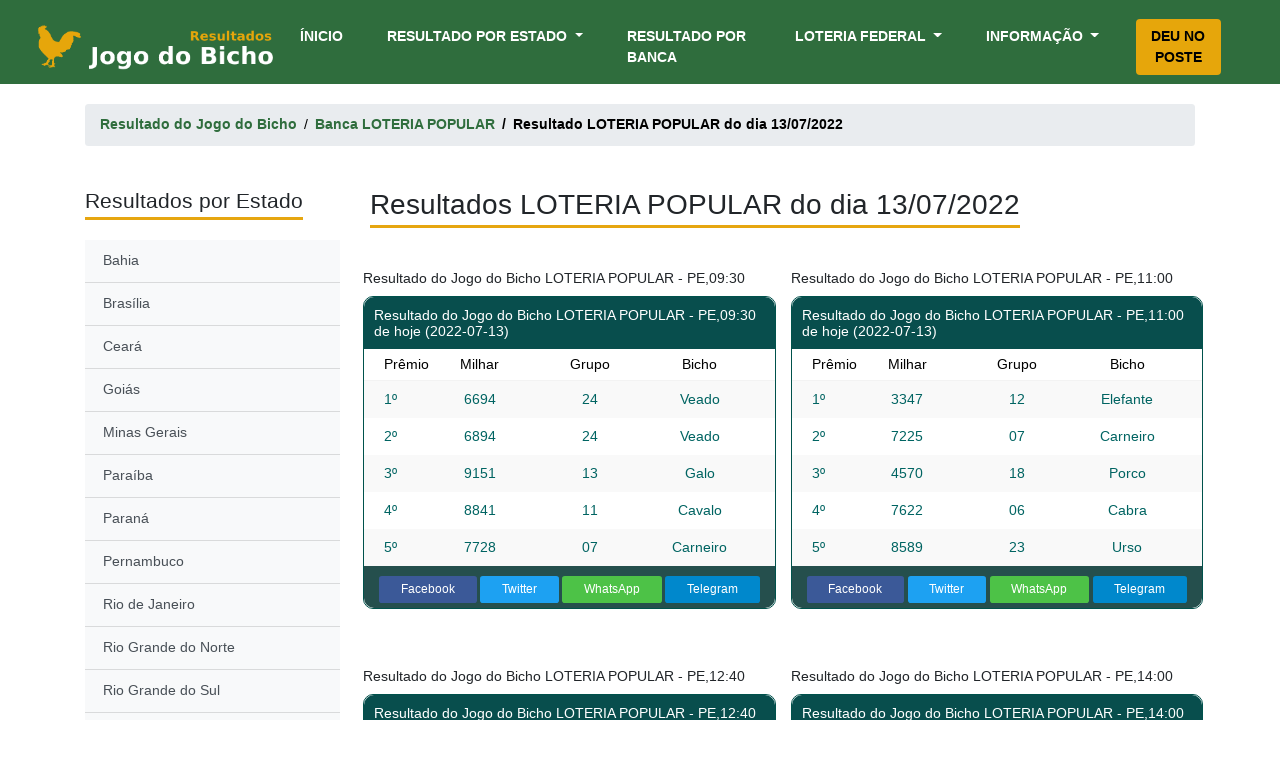

--- FILE ---
content_type: text/html; charset=UTF-8
request_url: https://resultadojogobicho.com/resultados-da-banca-de-loteria-popular/do-dia/2022-07-13
body_size: 8040
content:
<!DOCTYPE html>
<html lang="pt-BR" prefix="og: http://ogp.me/ns#">
<head>


<link rel="dns-prefetch" href="https://www.googletagmanager.com/">

    <!-- Global site tag (gtag.js) - Google Analytics-->
  <script async src="https://www.googletagmanager.com/gtag/js?id=G-LVE5XKLE3X"></script>
    <script>
        window.dataLayer = window.dataLayer || [];
        function gtag(){dataLayer.push(arguments);}
        gtag('js', new Date());

        gtag('config', 'G-LVE5XKLE3X');
    </script>

    <!--
<script rel="dns-prefetch" defer src="https://use.fontawesome.com/e952c82967.js"></script>
-->


    <meta charset="UTF-8">
    <meta name="viewport" content="width=device-width, initial-scale=1">
<link rel="alternate" type="application/atom+xml" title="News" href="https://resultadojogobicho.com/feed">
    <title>Resultado do Jogo do Bicho LOTERIA POPULAR do dia 13/07/2022</title>


  
    <!--<link rel="canonical" href="https://resultadojogobicho.com/resultados-da-banca-de-loteria-popular/do-dia/2022-07-13" />-->

    <link rel="canonical" href="https://resultadojogobicho.com/resultados-da-banca-de-loteria-popular/do-dia/2022-07-13" />


    <meta name="description" content="Resultado Banca LOTERIA POPULAR do dia 13/07/2022. Resultados do jogo do bicho actualizada"/>


    <meta http-equiv="last-modified" content="2022-07-13 09:45:19" />
    <meta http-equiv="cache-control" content="max-age=0" />
    <meta http-equiv="cache-control" content="no-cache" />
    <meta http-equiv="pragma" content="no-cache" />


    <!-- Open Graph -->
    <meta property="og:locale" content="pt_BR">
    <meta property="og:type" content="website">

    <meta property="og:title" content="Resultado Banca LOTERIA POPULAR do dia 13/07/2022 - Resultado Jogo do Bicho">
    <meta property="og:description" content="Resultado Banca LOTERIA POPULAR do dia 13/07/2022. Resultados do jogo do bicho actualizada">


    <meta property="og:url" content="https://resultadojogobicho.com/resultados-da-banca-de-loteria-popular/do-dia/2022-07-13">
    <meta property="og:site_name" content="Resultado Jogo do Bicho">

    <meta property="fb:app_id" content="138476201413274">
    <meta property="og:image" content="https://resultadojogobicho.com/images/bicho_logo.png">
    <meta property="og:image:secure_url" content="https://resultadojogobicho.com/images/bicho_logo.png">
    <meta property="og:image:width" content="200">
    <meta property="og:image:height" content="200">
    <meta property="og:image:alt" content="favicon">
    <meta property="og:image:type" content="image/png">

    <!-- Twitter -->
    <meta name="twitter:card" content="summary_large_image">
    <meta name="twitter:title" content="Resultado Banca LOTERIA POPULAR do dia 13/07/2022 - Resultado Jogo do Bicho">
    <meta name="twitter:description" content="Resultado Banca LOTERIA POPULAR do dia 13/07/2022. Resultados do jogo do bicho actualizada">

    <meta name="twitter:image" content="https://resultadojogobicho.com/images/bicho_logo.png">
    <meta name="twitter:site" content="@resultado_bicho">

   

    <!-- Add iOS meta tags and icons -->
    <link rel="apple-touch-icon" sizes="57x57" href="https://resultadojogobicho.com/images/favicons/apple-icon-57x57.png">
    <link rel="apple-touch-icon" sizes="60x60" href="https://resultadojogobicho.com/images/favicons/apple-icon-60x60.png">
    <link rel="apple-touch-icon" sizes="72x72" href="https://resultadojogobicho.com/images/favicons/apple-icon-72x72.png">
    <link rel="apple-touch-icon" sizes="76x76" href="https://resultadojogobicho.com/images/favicons/apple-icon-76x76.png">
    <link rel="apple-touch-icon" sizes="114x114" href="https://resultadojogobicho.com/images/favicons/apple-icon-114x114.png">
    <link rel="apple-touch-icon" sizes="120x120" href="https://resultadojogobicho.com/images/favicons/apple-icon-120x120.png">
    <link rel="apple-touch-icon" sizes="144x144" href="https://resultadojogobicho.com/images/favicons/apple-icon-144x144.png">
    <link rel="apple-touch-icon" sizes="152x152" href="https://resultadojogobicho.com/images/favicons/apple-icon-152x152.png">
    <link rel="apple-touch-icon" sizes="180x180" href="https://resultadojogobicho.com/images/favicons/apple-icon-180x180.png">
    <link rel="icon" type="image/png" sizes="192x192"  href="https://resultadojogobicho.com/images/favicons/android-icon-192x192.png">
    <link rel="icon" type="image/png" sizes="32x32" href="https://resultadojogobicho.com/images/favicons/favicon-32x32.png">
    <link rel="icon" type="image/png" sizes="96x96" href="https://resultadojogobicho.com/images/favicons/favicon-96x96.png">
    <link rel="icon" type="image/png" sizes="16x16" href="https://resultadojogobicho.com/images/favicons/favicon-16x16.png">

    <meta name="msapplication-TileColor" content="#ffffff">
    <meta name="msapplication-TileImage" content="https://resultadojogobicho.com/images/favicons/ms-icon-144x144.png">
    <meta name="theme-color" content="#ffffff">
<link rel="manifest" href="/manifest.webmanifest">

    <link media="all" href="/css/app.css?id=c5cf0d11129fcfe69777?v=2" rel="stylesheet">

        <style>
        .table-contents{
            border: 1px solid #aaa;
            padding: 10px;
            background: #edf6ff;
            margin-bottom: 2rem;
        }

        .list-group-item>img {

            height: 50px;
        }


        .grade-extracao h3 {
            font-size: 1.1rem !important;
            padding-top: 11px;
            color: #333;
        }
        .grade-extracao p{
            margin-bottom: 0rem !important;
            color:black;
        }
        @media (max-width: 900px) 
 {
      .desktopimage {
        display: none;
      }

      .mobileimage {
        display: block !important;
      }
   
}
.mobileimage {
                display: none;}


    </style>

   
    </style>



</head>

<body itemscope itemtype="http://schema.org/WebPage">
<style>
.img-fluid.mobile {
  display: none;
}

@media  only screen and (max-device-width: 480px) {
  .img-fluid {
    display: none;
  }
  .img-fluid.mobile {
    display: block;
  }
}
    </style>
<!-- 
<div class="">
    <a href="https://megabicho.com" target="_blank">
    <img src="/images/Pushdown_desktop_mega.jpg" class="img-fluid careerpage">
</a>
<a href="https://megabicho.com" target="_blank">
    <img src="/images/Pushdown_mobile_mega.jpg" class="img-fluid careerpage mobile">
    </a>
</div>
 -->
  <!--   <div data-banner-slot data-device="mobile" data-size="mobile"></div>-->
<div class="clever-core-ads" ></div>





<div class="site ">

    <header class="container-fluid" itemscope="itemscope" itemtype="http://schema.org/WPHeader">


    <nav class="navbar navbar-expand-lg navbar-light " itemscope="itemscope" itemtype="http://schema.org/SiteNavigationElement">
        <a class="navbar-brand" href="https://resultadojogobicho.com"><img alt="Resultado Jogo do Bicho" width="250" height="51" title="Resultado Jogo do Bicho" src="/images/logo.png"></a>


        <button class="navbar-toggler" type="button" data-toggle="collapse" data-target="#navbarNavDropdown" aria-controls="navbarNavDropdown" aria-expanded="false" aria-label="Toggle navigation">
            <span class="navbar-toggler-icon"></span>
        </button>
        <div class="collapse navbar-collapse" id="navbarNavDropdown">
            <ul class="navbar-nav ml-auto">
                <li class="nav-item active">
                    <a class="nav-link" href="https://resultadojogobicho.com">Ínicio <span class="sr-only">(current)</span></a>
                </li>
                <li class="nav-item dropdown">
                    <a class="nav-link dropdown-toggle" href="#" id="navbarDropdownMenuLink_result" data-toggle="dropdown" aria-haspopup="true" aria-expanded="false">
                        Resultado por Estado
                    </a>
                    <div class="dropdown-menu" aria-labelledby="navbarDropdownMenuLink_result">
                        <a class="dropdown-item" href="https://resultadojogobicho.com/BA" itemprop="url">Bahia</a>
                        <a class="dropdown-item" href="https://resultadojogobicho.com/DF" itemprop="url">Brasília</a>
                        <a class="dropdown-item" href="https://resultadojogobicho.com/CE" itemprop="url">Ceará</a>
                        <a class="dropdown-item" href="https://resultadojogobicho.com/GO" itemprop="url">Goiás</a>
                        <a class="dropdown-item" href="https://resultadojogobicho.com/MG" itemprop="url">Minas Gerais</a>
                        <a class="dropdown-item" href="https://resultadojogobicho.com/PB" itemprop="url">Paraíba</a>
                        <a class="dropdown-item" href="https://resultadojogobicho.com/PR" itemprop="url">Paraná</a>
                        <a class="dropdown-item" href="https://resultadojogobicho.com/PE" itemprop="url">Pernambuco</a>
                        <a class="dropdown-item" href="https://resultadojogobicho.com/RJ" itemprop="url">Rio de Janeiro</a>
                        <a class="dropdown-item" href="https://resultadojogobicho.com/RN" itemprop="url">Rio Grande do Norte</a>
                        <a class="dropdown-item" href="https://resultadojogobicho.com/RS" itemprop="url">Rio Grande do Sul</a>
                        <a class="dropdown-item" href="https://resultadojogobicho.com/SP" itemprop="url">São Paulo</a>
                        <a class="dropdown-item" href="https://resultadojogobicho.com/SE" itemprop="url">Sergipe</a>
                    </div>
                </li>
                <li class="nav-item">
                    <a class="nav-link" href="https://resultadojogobicho.com/resultados-por-banca" itemprop="url">Resultado por Banca</a>
                </li>
                <li class="nav-item dropdown">
                    <a class="nav-link dropdown-toggle" href="#" id="navbarDropdownMenuLink_fed" data-toggle="dropdown" aria-haspopup="true" aria-expanded="false">
                        Loteria Federal
                    </a>
                    <div class="dropdown-menu " aria-labelledby="navbarDropdownMenuLink_fed">
                        <a class="dropdown-item" href="https://resultadojogobicho.com/resultados-da-federal" itemprop="url">Resultado Federal</a>


                    </div>
                </li>

             

                <li class="nav-item dropdown">
                    <a class="nav-link dropdown-toggle" style="margin-right: 0" href="#" id="navbarDropdownMenuLink_info" data-toggle="dropdown" aria-haspopup="true" aria-expanded="false">
                        Informação
                    </a>
                    <div class="dropdown-menu dropdown-menu-right" aria-labelledby="navbarDropdownMenuLink_info">
                        <a class="dropdown-item" href="https://resultadojogobicho.com/bichos" itemprop="url">Grupo dos Bichos</a>
                        <a class="dropdown-item" href="https://resultadojogobicho.com/horarios" itemprop="url">Horários dos Sorteios</a>
                        <a class="dropdown-item" href="https://resultadojogobicho.com/como-jogar-no-jogo-do-bicho" itemprop="url">Como jogar?</a>
                        
                     


                    </div>
                </li>

                <li class="nav-item"  style="margin-left: 30px;">
                    <a class="nav-link " style="color:black;    background: #e6a60b;
    /*padding: 10px 15px !important;*/
    border-radius: 4px;
    transition: .5s ease;
    text-align: center;
    justify-content: center;" href="https://resultadojogobicho.com/deu-no-poste" itemprop="url" >Deu no Poste</a>
                </li>

            </ul>
        </div>
    </nav>


</header>


    <main>

    
    <div class="container">
        <nav aria-label="breadcrumb">
            <ol class="breadcrumb" itemscope itemtype="http://schema.org/BreadcrumbList">
                <li class="breadcrumb-item" itemprop="itemListElement" itemscope
                    itemtype="http://schema.org/ListItem">
                    <a href="https://resultadojogobicho.com" itemprop="item"><span itemprop="name">Resultado do Jogo do Bicho</span></a>
                    <meta itemprop="position" content="1" />
                </li>
                <li class="breadcrumb-item" itemprop="itemListElement" itemscope
                    itemtype="http://schema.org/ListItem">
                    <a href="https://resultadojogobicho.com/resultados-da-banca-loteria-popular" itemprop="item"><span itemprop="name">Banca LOTERIA POPULAR </span></a>
                    <meta itemprop="position" content="2" />
                </li>
                <li class="breadcrumb-item active" aria-current="page" itemprop="itemListElement" itemscope
                    itemtype="http://schema.org/ListItem">
                    <span itemprop="name">Resultado LOTERIA POPULAR do dia 13/07/2022</span>
                    <meta itemprop="position" content="3" />
                </li>
            </ol>
        </nav>
    </div>



    <section class="mt-5 results-details">

        <div class="container">
            <div class="row">
                <div class="col-xl-3 col-lg-3 left-sidebar">





                    <div class="" id="sidebar-wrapper">
                        <div class="sidebar-heading mb-expand"><h2><span>Resultados por Estado</span></h2> </div>
                        <div class="list-group list-group-flush">
                            <a class="list-group-item list-group-item-action bg-light" href="https://resultadojogobicho.com/BA">Bahia</a>
<a class="list-group-item list-group-item-action bg-light" href="https://resultadojogobicho.com/DF">Brasília</a>
<a class="list-group-item list-group-item-action bg-light" href="https://resultadojogobicho.com/CE">Ceará</a>
<a class="list-group-item list-group-item-action bg-light" href="https://resultadojogobicho.com/GO">Goiás</a>
<a class="list-group-item list-group-item-action bg-light" href="https://resultadojogobicho.com/MG">Minas Gerais</a>
<a class="list-group-item list-group-item-action bg-light" href="https://resultadojogobicho.com/PB">Paraíba</a>
<a class="list-group-item list-group-item-action bg-light" href="https://resultadojogobicho.com/PR">Paraná</a>
<a class="list-group-item list-group-item-action bg-light" href="https://resultadojogobicho.com/PE">Pernambuco</a>
<a class="list-group-item list-group-item-action bg-light" href="https://resultadojogobicho.com/RJ">Rio de Janeiro</a>
<a class="list-group-item list-group-item-action bg-light" href="https://resultadojogobicho.com/RN">Rio Grande do Norte</a>
<a class="list-group-item list-group-item-action bg-light" href="https://resultadojogobicho.com/RS">Rio Grande do Sul</a>
<a class="list-group-item list-group-item-action bg-light" href="https://resultadojogobicho.com/SP">São Paulo</a>
<a class="list-group-item list-group-item-action bg-light" href="https://resultadojogobicho.com/SE">Sergipe</a>
                        </div>
                    </div>






                </div>

                <div class="col-xl-9 col-lg-9">

                    <h1><span>Resultados LOTERIA POPULAR do dia 13/07/2022</span></h1>


                    <div class="row borderless-content places">




                        
                            <style>
    div.addthis_inline_share_toolbox {
        text-align: center;
        padding: 10px 15px 5px 15px;
        background: #254f4d;
    }
    .at4-follow-inner {
        display: none;
    }

    button.update_results {
        background: #545454;
        color: white;
        padding: 5px;
        border-radius: 5px;
        margin-bottom: 10px;
        border:none;
    }
</style>
<!-- Go to www.addthis.com/dashboard to customize your tools
<script type="text/javascript" src="//s7.addthis.com/js/300/addthis_widget.js#pubid=ra-5bede24fbc40a527"></script> -->



<div class="col-sm-12 col-md-6 col-lg-6 result-column mt-4">
    <h3 class="g"><!--Resultado do Jogo do Bicho 10h - BA--> Resultado do Jogo do Bicho LOTERIA POPULAR - PE,09:30 </h3>
    <div class="results-summary-container results-complete-table">
        <div class="details results-summary">
            <div class="rs-title" style="background-color: #084e4d;">
                <div class="">
                    <h3><!--Resultado de Hoje
                        <small>(20/10/2020)--> Resultado do Jogo do Bicho LOTERIA POPULAR - PE,09:30  de hoje (2022-07-13)</small>
                    </h3>
                </div>
            </div>
            <div class="rs-head">
                <div class="rs-posicao">
                    <span>Prêmio</span>
                </div>
                <div class="rs-numero">
                    <span>Milhar</span>
                </div>
                <div class="rs-grupo">
                    <span>Grupo</span>
                </div>
                <div class="rs-animal">
                    <span>Bicho</span>
                </div>
            </div>

            <div class="rs-body">

                                <div class="rs-row-container" data-terms="">

                                                                <div class="rs-row ">
                        <div class="rs-posicao" data-title="Posição">
                            <span>1º</span>
                        </div>
                        <div class="rs-numero" data-title="Número">
                            <span>6694</span>
                        </div>
                        <div class="rs-grupo" data-title="Grupo">
                            <span>24 </span>
                        </div>
                        <div class="rs-animal" data-title="Animal">
                            Veado
                        </div>
                    </div>
                                            <div class="rs-row ">
                        <div class="rs-posicao" data-title="Posição">
                            <span>2º</span>
                        </div>
                        <div class="rs-numero" data-title="Número">
                            <span>6894</span>
                        </div>
                        <div class="rs-grupo" data-title="Grupo">
                            <span>24 </span>
                        </div>
                        <div class="rs-animal" data-title="Animal">
                            Veado
                        </div>
                    </div>
                                            <div class="rs-row ">
                        <div class="rs-posicao" data-title="Posição">
                            <span>3º</span>
                        </div>
                        <div class="rs-numero" data-title="Número">
                            <span>9151</span>
                        </div>
                        <div class="rs-grupo" data-title="Grupo">
                            <span>13 </span>
                        </div>
                        <div class="rs-animal" data-title="Animal">
                            Galo
                        </div>
                    </div>
                                            <div class="rs-row ">
                        <div class="rs-posicao" data-title="Posição">
                            <span>4º</span>
                        </div>
                        <div class="rs-numero" data-title="Número">
                            <span>8841</span>
                        </div>
                        <div class="rs-grupo" data-title="Grupo">
                            <span>11 </span>
                        </div>
                        <div class="rs-animal" data-title="Animal">
                            Cavalo
                        </div>
                    </div>
                                            <div class="rs-row ">
                        <div class="rs-posicao" data-title="Posição">
                            <span>5º</span>
                        </div>
                        <div class="rs-numero" data-title="Número">
                            <span>7728</span>
                        </div>
                        <div class="rs-grupo" data-title="Grupo">
                            <span>07 </span>
                        </div>
                        <div class="rs-animal" data-title="Animal">
                            Carneiro
                        </div>
                    </div>
                                            
                </div>

                
                    <!-- Go to www.addthis.com/dashboard to customize your tools 
                    <div class="addthis_inline_share_toolbox"></div>-->
<style>

.fluid {
  display: flex;
}
.fluid a {
  flex-grow: 1;
  margin-right: 0.25rem;
}
.fluid a:last-child {
  margin-right: 0rem;
}
.btn-social,
.btn-social:visited,
.btn-social:focus,
.btn-social:hover,
.btn-social:active {
  color: #ffffff !important;
  text-decoration: none;
  transition: opacity .15s ease-in-out;
}
.btn-social:hover,
.btn-social:active {
 opacity: .75 !important;

}
.btn-fb {
  background-color: #3b5998;
    color: white;
}
.btn-tw {
  background-color: #1da1f2;
    color: white;
}
.btn-in {
  background-color: #0077b5;
    color: white;
}
.btn-gp {
  background-color: #db4437;
}
.btn-rd {
  background-color: #ff4500;
}
.btn-hn {
  background-color: #ff4000;
}
.btn-wu{
    background-color:rgb(77, 194, 71);
      color: white;
}
.btn-tg{
    background-color:rgb(0, 136, 204);
    color: white;
}

.fluid.soci{
        text-align: center;
    padding: 10px 15px 5px 15px;
    background: #254f4d;
}


</style>




 <div class="fluid soci">
    <a rel=”nofollow” class="btn btn-sm btn-social btn-fb" href="https://www.facebook.com/sharer/sharer.php?u=https://resultadojogobicho.com/resultados-da-banca-de-loteria-popular/do-dia/2022-07-13" target="_blank" title="Share this post on Facebook">
        <i class="fa fa-facebook"></i> Facebook
    </a>
      <a rel=”nofollow” class="btn btn-sm btn-social btn-tw" href="https://twitter.com/intent/tweet?text=Resultado do Jogo do Bicho&amp;url=https://resultadojogobicho.com/resultados-da-banca-de-loteria-popular/do-dia/2022-07-13" target="_blank" title="Share this post on Twitter">
        <i class="fa fa-twitter"></i> Twitter
    </a>
    <a rel=”nofollow” class="btn btn-sm btn-social btn-wu" href="whatsapp://send?text=https://resultadojogobicho.com/resultados-da-banca-de-loteria-popular/do-dia/2022-07-13" data-action="share/whatsapp/share"  target="_blank" title="Partilhe no WhatsApp">
      <i class="fa fa-whatsapp" data-fa-transform="grow-2"></i> WhatsApp
    </a>
    <a rel=”nofollow” class="btn btn-sm btn-social btn-tg" href="tg://msg?text=https://resultadojogobicho.com/resultados-da-banca-de-loteria-popular/do-dia/2022-07-13" target="_blank" title="Share this post on Google Plus">
      <i class="fa fa-telegram" data-fa-transform="grow-2"></i> Telegram
    </a>
 
  
  </div>
                    <div class="rs-row-container" data-terms=""></div>

                                </div>

           

        </div>


    </div>
     
</div>
          
                                    
                            <style>
    div.addthis_inline_share_toolbox {
        text-align: center;
        padding: 10px 15px 5px 15px;
        background: #254f4d;
    }
    .at4-follow-inner {
        display: none;
    }

    button.update_results {
        background: #545454;
        color: white;
        padding: 5px;
        border-radius: 5px;
        margin-bottom: 10px;
        border:none;
    }
</style>
<!-- Go to www.addthis.com/dashboard to customize your tools
<script type="text/javascript" src="//s7.addthis.com/js/300/addthis_widget.js#pubid=ra-5bede24fbc40a527"></script> -->



<div class="col-sm-12 col-md-6 col-lg-6 result-column mt-4">
    <h3 class="g"><!--Resultado do Jogo do Bicho 10h - BA--> Resultado do Jogo do Bicho LOTERIA POPULAR - PE,11:00 </h3>
    <div class="results-summary-container results-complete-table">
        <div class="details results-summary">
            <div class="rs-title" style="background-color: #084e4d;">
                <div class="">
                    <h3><!--Resultado de Hoje
                        <small>(20/10/2020)--> Resultado do Jogo do Bicho LOTERIA POPULAR - PE,11:00  de hoje (2022-07-13)</small>
                    </h3>
                </div>
            </div>
            <div class="rs-head">
                <div class="rs-posicao">
                    <span>Prêmio</span>
                </div>
                <div class="rs-numero">
                    <span>Milhar</span>
                </div>
                <div class="rs-grupo">
                    <span>Grupo</span>
                </div>
                <div class="rs-animal">
                    <span>Bicho</span>
                </div>
            </div>

            <div class="rs-body">

                                <div class="rs-row-container" data-terms="">

                                                                <div class="rs-row ">
                        <div class="rs-posicao" data-title="Posição">
                            <span>1º</span>
                        </div>
                        <div class="rs-numero" data-title="Número">
                            <span>3347</span>
                        </div>
                        <div class="rs-grupo" data-title="Grupo">
                            <span>12 </span>
                        </div>
                        <div class="rs-animal" data-title="Animal">
                            Elefante
                        </div>
                    </div>
                                            <div class="rs-row ">
                        <div class="rs-posicao" data-title="Posição">
                            <span>2º</span>
                        </div>
                        <div class="rs-numero" data-title="Número">
                            <span>7225</span>
                        </div>
                        <div class="rs-grupo" data-title="Grupo">
                            <span>07 </span>
                        </div>
                        <div class="rs-animal" data-title="Animal">
                            Carneiro
                        </div>
                    </div>
                                            <div class="rs-row ">
                        <div class="rs-posicao" data-title="Posição">
                            <span>3º</span>
                        </div>
                        <div class="rs-numero" data-title="Número">
                            <span>4570</span>
                        </div>
                        <div class="rs-grupo" data-title="Grupo">
                            <span>18 </span>
                        </div>
                        <div class="rs-animal" data-title="Animal">
                            Porco
                        </div>
                    </div>
                                            <div class="rs-row ">
                        <div class="rs-posicao" data-title="Posição">
                            <span>4º</span>
                        </div>
                        <div class="rs-numero" data-title="Número">
                            <span>7622</span>
                        </div>
                        <div class="rs-grupo" data-title="Grupo">
                            <span>06 </span>
                        </div>
                        <div class="rs-animal" data-title="Animal">
                            Cabra
                        </div>
                    </div>
                                            <div class="rs-row ">
                        <div class="rs-posicao" data-title="Posição">
                            <span>5º</span>
                        </div>
                        <div class="rs-numero" data-title="Número">
                            <span>8589</span>
                        </div>
                        <div class="rs-grupo" data-title="Grupo">
                            <span>23 </span>
                        </div>
                        <div class="rs-animal" data-title="Animal">
                            Urso
                        </div>
                    </div>
                                            
                </div>

                
                    <!-- Go to www.addthis.com/dashboard to customize your tools 
                    <div class="addthis_inline_share_toolbox"></div>-->
<style>

.fluid {
  display: flex;
}
.fluid a {
  flex-grow: 1;
  margin-right: 0.25rem;
}
.fluid a:last-child {
  margin-right: 0rem;
}
.btn-social,
.btn-social:visited,
.btn-social:focus,
.btn-social:hover,
.btn-social:active {
  color: #ffffff !important;
  text-decoration: none;
  transition: opacity .15s ease-in-out;
}
.btn-social:hover,
.btn-social:active {
 opacity: .75 !important;

}
.btn-fb {
  background-color: #3b5998;
    color: white;
}
.btn-tw {
  background-color: #1da1f2;
    color: white;
}
.btn-in {
  background-color: #0077b5;
    color: white;
}
.btn-gp {
  background-color: #db4437;
}
.btn-rd {
  background-color: #ff4500;
}
.btn-hn {
  background-color: #ff4000;
}
.btn-wu{
    background-color:rgb(77, 194, 71);
      color: white;
}
.btn-tg{
    background-color:rgb(0, 136, 204);
    color: white;
}

.fluid.soci{
        text-align: center;
    padding: 10px 15px 5px 15px;
    background: #254f4d;
}


</style>




 <div class="fluid soci">
    <a rel=”nofollow” class="btn btn-sm btn-social btn-fb" href="https://www.facebook.com/sharer/sharer.php?u=https://resultadojogobicho.com/resultados-da-banca-de-loteria-popular/do-dia/2022-07-13" target="_blank" title="Share this post on Facebook">
        <i class="fa fa-facebook"></i> Facebook
    </a>
      <a rel=”nofollow” class="btn btn-sm btn-social btn-tw" href="https://twitter.com/intent/tweet?text=Resultado do Jogo do Bicho&amp;url=https://resultadojogobicho.com/resultados-da-banca-de-loteria-popular/do-dia/2022-07-13" target="_blank" title="Share this post on Twitter">
        <i class="fa fa-twitter"></i> Twitter
    </a>
    <a rel=”nofollow” class="btn btn-sm btn-social btn-wu" href="whatsapp://send?text=https://resultadojogobicho.com/resultados-da-banca-de-loteria-popular/do-dia/2022-07-13" data-action="share/whatsapp/share"  target="_blank" title="Partilhe no WhatsApp">
      <i class="fa fa-whatsapp" data-fa-transform="grow-2"></i> WhatsApp
    </a>
    <a rel=”nofollow” class="btn btn-sm btn-social btn-tg" href="tg://msg?text=https://resultadojogobicho.com/resultados-da-banca-de-loteria-popular/do-dia/2022-07-13" target="_blank" title="Share this post on Google Plus">
      <i class="fa fa-telegram" data-fa-transform="grow-2"></i> Telegram
    </a>
 
  
  </div>
                    <div class="rs-row-container" data-terms=""></div>

                                </div>

           

        </div>


    </div>
     
</div>
                         
                            <style>
    div.addthis_inline_share_toolbox {
        text-align: center;
        padding: 10px 15px 5px 15px;
        background: #254f4d;
    }
    .at4-follow-inner {
        display: none;
    }

    button.update_results {
        background: #545454;
        color: white;
        padding: 5px;
        border-radius: 5px;
        margin-bottom: 10px;
        border:none;
    }
</style>
<!-- Go to www.addthis.com/dashboard to customize your tools
<script type="text/javascript" src="//s7.addthis.com/js/300/addthis_widget.js#pubid=ra-5bede24fbc40a527"></script> -->



<div class="col-sm-12 col-md-6 col-lg-6 result-column mt-4">
    <h3 class="g"><!--Resultado do Jogo do Bicho 10h - BA--> Resultado do Jogo do Bicho LOTERIA POPULAR - PE,12:40 </h3>
    <div class="results-summary-container results-complete-table">
        <div class="details results-summary">
            <div class="rs-title" style="background-color: #084e4d;">
                <div class="">
                    <h3><!--Resultado de Hoje
                        <small>(20/10/2020)--> Resultado do Jogo do Bicho LOTERIA POPULAR - PE,12:40  de hoje (2022-07-13)</small>
                    </h3>
                </div>
            </div>
            <div class="rs-head">
                <div class="rs-posicao">
                    <span>Prêmio</span>
                </div>
                <div class="rs-numero">
                    <span>Milhar</span>
                </div>
                <div class="rs-grupo">
                    <span>Grupo</span>
                </div>
                <div class="rs-animal">
                    <span>Bicho</span>
                </div>
            </div>

            <div class="rs-body">

                                <div class="rs-row-container" data-terms="">

                                                                <div class="rs-row ">
                        <div class="rs-posicao" data-title="Posição">
                            <span>1º</span>
                        </div>
                        <div class="rs-numero" data-title="Número">
                            <span>8608</span>
                        </div>
                        <div class="rs-grupo" data-title="Grupo">
                            <span>02 </span>
                        </div>
                        <div class="rs-animal" data-title="Animal">
                            Águia
                        </div>
                    </div>
                                            <div class="rs-row ">
                        <div class="rs-posicao" data-title="Posição">
                            <span>2º</span>
                        </div>
                        <div class="rs-numero" data-title="Número">
                            <span>7957</span>
                        </div>
                        <div class="rs-grupo" data-title="Grupo">
                            <span>15 </span>
                        </div>
                        <div class="rs-animal" data-title="Animal">
                            Jacaré
                        </div>
                    </div>
                                            <div class="rs-row ">
                        <div class="rs-posicao" data-title="Posição">
                            <span>3º</span>
                        </div>
                        <div class="rs-numero" data-title="Número">
                            <span>2380</span>
                        </div>
                        <div class="rs-grupo" data-title="Grupo">
                            <span>20 </span>
                        </div>
                        <div class="rs-animal" data-title="Animal">
                            Peru
                        </div>
                    </div>
                                            <div class="rs-row ">
                        <div class="rs-posicao" data-title="Posição">
                            <span>4º</span>
                        </div>
                        <div class="rs-numero" data-title="Número">
                            <span>8085</span>
                        </div>
                        <div class="rs-grupo" data-title="Grupo">
                            <span>22 </span>
                        </div>
                        <div class="rs-animal" data-title="Animal">
                            Tigre
                        </div>
                    </div>
                                            <div class="rs-row ">
                        <div class="rs-posicao" data-title="Posição">
                            <span>5º</span>
                        </div>
                        <div class="rs-numero" data-title="Número">
                            <span>8394</span>
                        </div>
                        <div class="rs-grupo" data-title="Grupo">
                            <span>24 </span>
                        </div>
                        <div class="rs-animal" data-title="Animal">
                            Veado
                        </div>
                    </div>
                                            
                </div>

                
                    <!-- Go to www.addthis.com/dashboard to customize your tools 
                    <div class="addthis_inline_share_toolbox"></div>-->
<style>

.fluid {
  display: flex;
}
.fluid a {
  flex-grow: 1;
  margin-right: 0.25rem;
}
.fluid a:last-child {
  margin-right: 0rem;
}
.btn-social,
.btn-social:visited,
.btn-social:focus,
.btn-social:hover,
.btn-social:active {
  color: #ffffff !important;
  text-decoration: none;
  transition: opacity .15s ease-in-out;
}
.btn-social:hover,
.btn-social:active {
 opacity: .75 !important;

}
.btn-fb {
  background-color: #3b5998;
    color: white;
}
.btn-tw {
  background-color: #1da1f2;
    color: white;
}
.btn-in {
  background-color: #0077b5;
    color: white;
}
.btn-gp {
  background-color: #db4437;
}
.btn-rd {
  background-color: #ff4500;
}
.btn-hn {
  background-color: #ff4000;
}
.btn-wu{
    background-color:rgb(77, 194, 71);
      color: white;
}
.btn-tg{
    background-color:rgb(0, 136, 204);
    color: white;
}

.fluid.soci{
        text-align: center;
    padding: 10px 15px 5px 15px;
    background: #254f4d;
}


</style>




 <div class="fluid soci">
    <a rel=”nofollow” class="btn btn-sm btn-social btn-fb" href="https://www.facebook.com/sharer/sharer.php?u=https://resultadojogobicho.com/resultados-da-banca-de-loteria-popular/do-dia/2022-07-13" target="_blank" title="Share this post on Facebook">
        <i class="fa fa-facebook"></i> Facebook
    </a>
      <a rel=”nofollow” class="btn btn-sm btn-social btn-tw" href="https://twitter.com/intent/tweet?text=Resultado do Jogo do Bicho&amp;url=https://resultadojogobicho.com/resultados-da-banca-de-loteria-popular/do-dia/2022-07-13" target="_blank" title="Share this post on Twitter">
        <i class="fa fa-twitter"></i> Twitter
    </a>
    <a rel=”nofollow” class="btn btn-sm btn-social btn-wu" href="whatsapp://send?text=https://resultadojogobicho.com/resultados-da-banca-de-loteria-popular/do-dia/2022-07-13" data-action="share/whatsapp/share"  target="_blank" title="Partilhe no WhatsApp">
      <i class="fa fa-whatsapp" data-fa-transform="grow-2"></i> WhatsApp
    </a>
    <a rel=”nofollow” class="btn btn-sm btn-social btn-tg" href="tg://msg?text=https://resultadojogobicho.com/resultados-da-banca-de-loteria-popular/do-dia/2022-07-13" target="_blank" title="Share this post on Google Plus">
      <i class="fa fa-telegram" data-fa-transform="grow-2"></i> Telegram
    </a>
 
  
  </div>
                    <div class="rs-row-container" data-terms=""></div>

                                </div>

           

        </div>


    </div>
     
</div>
          
                                    
                            <style>
    div.addthis_inline_share_toolbox {
        text-align: center;
        padding: 10px 15px 5px 15px;
        background: #254f4d;
    }
    .at4-follow-inner {
        display: none;
    }

    button.update_results {
        background: #545454;
        color: white;
        padding: 5px;
        border-radius: 5px;
        margin-bottom: 10px;
        border:none;
    }
</style>
<!-- Go to www.addthis.com/dashboard to customize your tools
<script type="text/javascript" src="//s7.addthis.com/js/300/addthis_widget.js#pubid=ra-5bede24fbc40a527"></script> -->



<div class="col-sm-12 col-md-6 col-lg-6 result-column mt-4">
    <h3 class="g"><!--Resultado do Jogo do Bicho 10h - BA--> Resultado do Jogo do Bicho LOTERIA POPULAR - PE,14:00 </h3>
    <div class="results-summary-container results-complete-table">
        <div class="details results-summary">
            <div class="rs-title" style="background-color: #084e4d;">
                <div class="">
                    <h3><!--Resultado de Hoje
                        <small>(20/10/2020)--> Resultado do Jogo do Bicho LOTERIA POPULAR - PE,14:00  de hoje (2022-07-13)</small>
                    </h3>
                </div>
            </div>
            <div class="rs-head">
                <div class="rs-posicao">
                    <span>Prêmio</span>
                </div>
                <div class="rs-numero">
                    <span>Milhar</span>
                </div>
                <div class="rs-grupo">
                    <span>Grupo</span>
                </div>
                <div class="rs-animal">
                    <span>Bicho</span>
                </div>
            </div>

            <div class="rs-body">

                                <div class="rs-row-container" data-terms="">

                                                                <div class="rs-row ">
                        <div class="rs-posicao" data-title="Posição">
                            <span>1º</span>
                        </div>
                        <div class="rs-numero" data-title="Número">
                            <span>0462</span>
                        </div>
                        <div class="rs-grupo" data-title="Grupo">
                            <span>16 </span>
                        </div>
                        <div class="rs-animal" data-title="Animal">
                            Leão
                        </div>
                    </div>
                                            <div class="rs-row ">
                        <div class="rs-posicao" data-title="Posição">
                            <span>2º</span>
                        </div>
                        <div class="rs-numero" data-title="Número">
                            <span>7167</span>
                        </div>
                        <div class="rs-grupo" data-title="Grupo">
                            <span>17 </span>
                        </div>
                        <div class="rs-animal" data-title="Animal">
                            Macaco
                        </div>
                    </div>
                                            <div class="rs-row ">
                        <div class="rs-posicao" data-title="Posição">
                            <span>3º</span>
                        </div>
                        <div class="rs-numero" data-title="Número">
                            <span>2959</span>
                        </div>
                        <div class="rs-grupo" data-title="Grupo">
                            <span>15 </span>
                        </div>
                        <div class="rs-animal" data-title="Animal">
                            Jacaré
                        </div>
                    </div>
                                            <div class="rs-row ">
                        <div class="rs-posicao" data-title="Posição">
                            <span>4º</span>
                        </div>
                        <div class="rs-numero" data-title="Número">
                            <span>8257</span>
                        </div>
                        <div class="rs-grupo" data-title="Grupo">
                            <span>15 </span>
                        </div>
                        <div class="rs-animal" data-title="Animal">
                            Jacaré
                        </div>
                    </div>
                                            <div class="rs-row ">
                        <div class="rs-posicao" data-title="Posição">
                            <span>5º</span>
                        </div>
                        <div class="rs-numero" data-title="Número">
                            <span>8778</span>
                        </div>
                        <div class="rs-grupo" data-title="Grupo">
                            <span>20 </span>
                        </div>
                        <div class="rs-animal" data-title="Animal">
                            Peru
                        </div>
                    </div>
                                            
                </div>

                
                    <!-- Go to www.addthis.com/dashboard to customize your tools 
                    <div class="addthis_inline_share_toolbox"></div>-->
<style>

.fluid {
  display: flex;
}
.fluid a {
  flex-grow: 1;
  margin-right: 0.25rem;
}
.fluid a:last-child {
  margin-right: 0rem;
}
.btn-social,
.btn-social:visited,
.btn-social:focus,
.btn-social:hover,
.btn-social:active {
  color: #ffffff !important;
  text-decoration: none;
  transition: opacity .15s ease-in-out;
}
.btn-social:hover,
.btn-social:active {
 opacity: .75 !important;

}
.btn-fb {
  background-color: #3b5998;
    color: white;
}
.btn-tw {
  background-color: #1da1f2;
    color: white;
}
.btn-in {
  background-color: #0077b5;
    color: white;
}
.btn-gp {
  background-color: #db4437;
}
.btn-rd {
  background-color: #ff4500;
}
.btn-hn {
  background-color: #ff4000;
}
.btn-wu{
    background-color:rgb(77, 194, 71);
      color: white;
}
.btn-tg{
    background-color:rgb(0, 136, 204);
    color: white;
}

.fluid.soci{
        text-align: center;
    padding: 10px 15px 5px 15px;
    background: #254f4d;
}


</style>




 <div class="fluid soci">
    <a rel=”nofollow” class="btn btn-sm btn-social btn-fb" href="https://www.facebook.com/sharer/sharer.php?u=https://resultadojogobicho.com/resultados-da-banca-de-loteria-popular/do-dia/2022-07-13" target="_blank" title="Share this post on Facebook">
        <i class="fa fa-facebook"></i> Facebook
    </a>
      <a rel=”nofollow” class="btn btn-sm btn-social btn-tw" href="https://twitter.com/intent/tweet?text=Resultado do Jogo do Bicho&amp;url=https://resultadojogobicho.com/resultados-da-banca-de-loteria-popular/do-dia/2022-07-13" target="_blank" title="Share this post on Twitter">
        <i class="fa fa-twitter"></i> Twitter
    </a>
    <a rel=”nofollow” class="btn btn-sm btn-social btn-wu" href="whatsapp://send?text=https://resultadojogobicho.com/resultados-da-banca-de-loteria-popular/do-dia/2022-07-13" data-action="share/whatsapp/share"  target="_blank" title="Partilhe no WhatsApp">
      <i class="fa fa-whatsapp" data-fa-transform="grow-2"></i> WhatsApp
    </a>
    <a rel=”nofollow” class="btn btn-sm btn-social btn-tg" href="tg://msg?text=https://resultadojogobicho.com/resultados-da-banca-de-loteria-popular/do-dia/2022-07-13" target="_blank" title="Share this post on Google Plus">
      <i class="fa fa-telegram" data-fa-transform="grow-2"></i> Telegram
    </a>
 
  
  </div>
                    <div class="rs-row-container" data-terms=""></div>

                                </div>

           

        </div>


    </div>
     
</div>
                         
                            <style>
    div.addthis_inline_share_toolbox {
        text-align: center;
        padding: 10px 15px 5px 15px;
        background: #254f4d;
    }
    .at4-follow-inner {
        display: none;
    }

    button.update_results {
        background: #545454;
        color: white;
        padding: 5px;
        border-radius: 5px;
        margin-bottom: 10px;
        border:none;
    }
</style>
<!-- Go to www.addthis.com/dashboard to customize your tools
<script type="text/javascript" src="//s7.addthis.com/js/300/addthis_widget.js#pubid=ra-5bede24fbc40a527"></script> -->



<div class="col-sm-12 col-md-6 col-lg-6 result-column mt-4">
    <h3 class="g"><!--Resultado do Jogo do Bicho 10h - BA--> Resultado do Jogo do Bicho LOTERIA POPULAR - PE,15:40 </h3>
    <div class="results-summary-container results-complete-table">
        <div class="details results-summary">
            <div class="rs-title" style="background-color: #084e4d;">
                <div class="">
                    <h3><!--Resultado de Hoje
                        <small>(20/10/2020)--> Resultado do Jogo do Bicho LOTERIA POPULAR - PE,15:40  de hoje (2022-07-13)</small>
                    </h3>
                </div>
            </div>
            <div class="rs-head">
                <div class="rs-posicao">
                    <span>Prêmio</span>
                </div>
                <div class="rs-numero">
                    <span>Milhar</span>
                </div>
                <div class="rs-grupo">
                    <span>Grupo</span>
                </div>
                <div class="rs-animal">
                    <span>Bicho</span>
                </div>
            </div>

            <div class="rs-body">

                                <div class="rs-row-container" data-terms="">

                                                                <div class="rs-row ">
                        <div class="rs-posicao" data-title="Posição">
                            <span>1º</span>
                        </div>
                        <div class="rs-numero" data-title="Número">
                            <span>1725</span>
                        </div>
                        <div class="rs-grupo" data-title="Grupo">
                            <span>07 </span>
                        </div>
                        <div class="rs-animal" data-title="Animal">
                            Carneiro
                        </div>
                    </div>
                                            <div class="rs-row ">
                        <div class="rs-posicao" data-title="Posição">
                            <span>2º</span>
                        </div>
                        <div class="rs-numero" data-title="Número">
                            <span>9116</span>
                        </div>
                        <div class="rs-grupo" data-title="Grupo">
                            <span>04 </span>
                        </div>
                        <div class="rs-animal" data-title="Animal">
                            Borboleta
                        </div>
                    </div>
                                            <div class="rs-row ">
                        <div class="rs-posicao" data-title="Posição">
                            <span>3º</span>
                        </div>
                        <div class="rs-numero" data-title="Número">
                            <span>6862</span>
                        </div>
                        <div class="rs-grupo" data-title="Grupo">
                            <span>16 </span>
                        </div>
                        <div class="rs-animal" data-title="Animal">
                            Leão
                        </div>
                    </div>
                                            <div class="rs-row ">
                        <div class="rs-posicao" data-title="Posição">
                            <span>4º</span>
                        </div>
                        <div class="rs-numero" data-title="Número">
                            <span>8216</span>
                        </div>
                        <div class="rs-grupo" data-title="Grupo">
                            <span>04 </span>
                        </div>
                        <div class="rs-animal" data-title="Animal">
                            Borboleta
                        </div>
                    </div>
                                            <div class="rs-row ">
                        <div class="rs-posicao" data-title="Posição">
                            <span>5º</span>
                        </div>
                        <div class="rs-numero" data-title="Número">
                            <span>0826</span>
                        </div>
                        <div class="rs-grupo" data-title="Grupo">
                            <span>07 </span>
                        </div>
                        <div class="rs-animal" data-title="Animal">
                            Carneiro
                        </div>
                    </div>
                                            
                </div>

                
                    <!-- Go to www.addthis.com/dashboard to customize your tools 
                    <div class="addthis_inline_share_toolbox"></div>-->
<style>

.fluid {
  display: flex;
}
.fluid a {
  flex-grow: 1;
  margin-right: 0.25rem;
}
.fluid a:last-child {
  margin-right: 0rem;
}
.btn-social,
.btn-social:visited,
.btn-social:focus,
.btn-social:hover,
.btn-social:active {
  color: #ffffff !important;
  text-decoration: none;
  transition: opacity .15s ease-in-out;
}
.btn-social:hover,
.btn-social:active {
 opacity: .75 !important;

}
.btn-fb {
  background-color: #3b5998;
    color: white;
}
.btn-tw {
  background-color: #1da1f2;
    color: white;
}
.btn-in {
  background-color: #0077b5;
    color: white;
}
.btn-gp {
  background-color: #db4437;
}
.btn-rd {
  background-color: #ff4500;
}
.btn-hn {
  background-color: #ff4000;
}
.btn-wu{
    background-color:rgb(77, 194, 71);
      color: white;
}
.btn-tg{
    background-color:rgb(0, 136, 204);
    color: white;
}

.fluid.soci{
        text-align: center;
    padding: 10px 15px 5px 15px;
    background: #254f4d;
}


</style>




 <div class="fluid soci">
    <a rel=”nofollow” class="btn btn-sm btn-social btn-fb" href="https://www.facebook.com/sharer/sharer.php?u=https://resultadojogobicho.com/resultados-da-banca-de-loteria-popular/do-dia/2022-07-13" target="_blank" title="Share this post on Facebook">
        <i class="fa fa-facebook"></i> Facebook
    </a>
      <a rel=”nofollow” class="btn btn-sm btn-social btn-tw" href="https://twitter.com/intent/tweet?text=Resultado do Jogo do Bicho&amp;url=https://resultadojogobicho.com/resultados-da-banca-de-loteria-popular/do-dia/2022-07-13" target="_blank" title="Share this post on Twitter">
        <i class="fa fa-twitter"></i> Twitter
    </a>
    <a rel=”nofollow” class="btn btn-sm btn-social btn-wu" href="whatsapp://send?text=https://resultadojogobicho.com/resultados-da-banca-de-loteria-popular/do-dia/2022-07-13" data-action="share/whatsapp/share"  target="_blank" title="Partilhe no WhatsApp">
      <i class="fa fa-whatsapp" data-fa-transform="grow-2"></i> WhatsApp
    </a>
    <a rel=”nofollow” class="btn btn-sm btn-social btn-tg" href="tg://msg?text=https://resultadojogobicho.com/resultados-da-banca-de-loteria-popular/do-dia/2022-07-13" target="_blank" title="Share this post on Google Plus">
      <i class="fa fa-telegram" data-fa-transform="grow-2"></i> Telegram
    </a>
 
  
  </div>
                    <div class="rs-row-container" data-terms=""></div>

                                </div>

           

        </div>


    </div>
     
</div>
          
                                    
                            <style>
    div.addthis_inline_share_toolbox {
        text-align: center;
        padding: 10px 15px 5px 15px;
        background: #254f4d;
    }
    .at4-follow-inner {
        display: none;
    }

    button.update_results {
        background: #545454;
        color: white;
        padding: 5px;
        border-radius: 5px;
        margin-bottom: 10px;
        border:none;
    }
</style>
<!-- Go to www.addthis.com/dashboard to customize your tools
<script type="text/javascript" src="//s7.addthis.com/js/300/addthis_widget.js#pubid=ra-5bede24fbc40a527"></script> -->



<div class="col-sm-12 col-md-6 col-lg-6 result-column mt-4">
    <h3 class="g"><!--Resultado do Jogo do Bicho 10h - BA--> Resultado do Jogo do Bicho LOTERIA POPULAR - PE,17:00 </h3>
    <div class="results-summary-container results-complete-table">
        <div class="details results-summary">
            <div class="rs-title" style="background-color: #084e4d;">
                <div class="">
                    <h3><!--Resultado de Hoje
                        <small>(20/10/2020)--> Resultado do Jogo do Bicho LOTERIA POPULAR - PE,17:00  de hoje (2022-07-13)</small>
                    </h3>
                </div>
            </div>
            <div class="rs-head">
                <div class="rs-posicao">
                    <span>Prêmio</span>
                </div>
                <div class="rs-numero">
                    <span>Milhar</span>
                </div>
                <div class="rs-grupo">
                    <span>Grupo</span>
                </div>
                <div class="rs-animal">
                    <span>Bicho</span>
                </div>
            </div>

            <div class="rs-body">

                                <div class="rs-row-container" data-terms="">

                                                                <div class="rs-row ">
                        <div class="rs-posicao" data-title="Posição">
                            <span>1º</span>
                        </div>
                        <div class="rs-numero" data-title="Número">
                            <span>9510</span>
                        </div>
                        <div class="rs-grupo" data-title="Grupo">
                            <span>03 </span>
                        </div>
                        <div class="rs-animal" data-title="Animal">
                            Burro
                        </div>
                    </div>
                                            <div class="rs-row ">
                        <div class="rs-posicao" data-title="Posição">
                            <span>2º</span>
                        </div>
                        <div class="rs-numero" data-title="Número">
                            <span>2441</span>
                        </div>
                        <div class="rs-grupo" data-title="Grupo">
                            <span>11 </span>
                        </div>
                        <div class="rs-animal" data-title="Animal">
                            Cavalo
                        </div>
                    </div>
                                            <div class="rs-row ">
                        <div class="rs-posicao" data-title="Posição">
                            <span>3º</span>
                        </div>
                        <div class="rs-numero" data-title="Número">
                            <span>8077</span>
                        </div>
                        <div class="rs-grupo" data-title="Grupo">
                            <span>20 </span>
                        </div>
                        <div class="rs-animal" data-title="Animal">
                            Peru
                        </div>
                    </div>
                                            <div class="rs-row ">
                        <div class="rs-posicao" data-title="Posição">
                            <span>4º</span>
                        </div>
                        <div class="rs-numero" data-title="Número">
                            <span>2164</span>
                        </div>
                        <div class="rs-grupo" data-title="Grupo">
                            <span>16 </span>
                        </div>
                        <div class="rs-animal" data-title="Animal">
                            Leão
                        </div>
                    </div>
                                            <div class="rs-row ">
                        <div class="rs-posicao" data-title="Posição">
                            <span>5º</span>
                        </div>
                        <div class="rs-numero" data-title="Número">
                            <span>9024</span>
                        </div>
                        <div class="rs-grupo" data-title="Grupo">
                            <span>06 </span>
                        </div>
                        <div class="rs-animal" data-title="Animal">
                            Cabra
                        </div>
                    </div>
                                            
                </div>

                
                    <!-- Go to www.addthis.com/dashboard to customize your tools 
                    <div class="addthis_inline_share_toolbox"></div>-->
<style>

.fluid {
  display: flex;
}
.fluid a {
  flex-grow: 1;
  margin-right: 0.25rem;
}
.fluid a:last-child {
  margin-right: 0rem;
}
.btn-social,
.btn-social:visited,
.btn-social:focus,
.btn-social:hover,
.btn-social:active {
  color: #ffffff !important;
  text-decoration: none;
  transition: opacity .15s ease-in-out;
}
.btn-social:hover,
.btn-social:active {
 opacity: .75 !important;

}
.btn-fb {
  background-color: #3b5998;
    color: white;
}
.btn-tw {
  background-color: #1da1f2;
    color: white;
}
.btn-in {
  background-color: #0077b5;
    color: white;
}
.btn-gp {
  background-color: #db4437;
}
.btn-rd {
  background-color: #ff4500;
}
.btn-hn {
  background-color: #ff4000;
}
.btn-wu{
    background-color:rgb(77, 194, 71);
      color: white;
}
.btn-tg{
    background-color:rgb(0, 136, 204);
    color: white;
}

.fluid.soci{
        text-align: center;
    padding: 10px 15px 5px 15px;
    background: #254f4d;
}


</style>




 <div class="fluid soci">
    <a rel=”nofollow” class="btn btn-sm btn-social btn-fb" href="https://www.facebook.com/sharer/sharer.php?u=https://resultadojogobicho.com/resultados-da-banca-de-loteria-popular/do-dia/2022-07-13" target="_blank" title="Share this post on Facebook">
        <i class="fa fa-facebook"></i> Facebook
    </a>
      <a rel=”nofollow” class="btn btn-sm btn-social btn-tw" href="https://twitter.com/intent/tweet?text=Resultado do Jogo do Bicho&amp;url=https://resultadojogobicho.com/resultados-da-banca-de-loteria-popular/do-dia/2022-07-13" target="_blank" title="Share this post on Twitter">
        <i class="fa fa-twitter"></i> Twitter
    </a>
    <a rel=”nofollow” class="btn btn-sm btn-social btn-wu" href="whatsapp://send?text=https://resultadojogobicho.com/resultados-da-banca-de-loteria-popular/do-dia/2022-07-13" data-action="share/whatsapp/share"  target="_blank" title="Partilhe no WhatsApp">
      <i class="fa fa-whatsapp" data-fa-transform="grow-2"></i> WhatsApp
    </a>
    <a rel=”nofollow” class="btn btn-sm btn-social btn-tg" href="tg://msg?text=https://resultadojogobicho.com/resultados-da-banca-de-loteria-popular/do-dia/2022-07-13" target="_blank" title="Share this post on Google Plus">
      <i class="fa fa-telegram" data-fa-transform="grow-2"></i> Telegram
    </a>
 
  
  </div>
                    <div class="rs-row-container" data-terms=""></div>

                                </div>

           

        </div>


    </div>
     
</div>
                         
                            <style>
    div.addthis_inline_share_toolbox {
        text-align: center;
        padding: 10px 15px 5px 15px;
        background: #254f4d;
    }
    .at4-follow-inner {
        display: none;
    }

    button.update_results {
        background: #545454;
        color: white;
        padding: 5px;
        border-radius: 5px;
        margin-bottom: 10px;
        border:none;
    }
</style>
<!-- Go to www.addthis.com/dashboard to customize your tools
<script type="text/javascript" src="//s7.addthis.com/js/300/addthis_widget.js#pubid=ra-5bede24fbc40a527"></script> -->



<div class="col-sm-12 col-md-6 col-lg-6 result-column mt-4">
    <h3 class="g"><!--Resultado do Jogo do Bicho 10h - BA--> Resultado do Jogo do Bicho LOTERIA POPULAR - PE,18:30 </h3>
    <div class="results-summary-container results-complete-table">
        <div class="details results-summary">
            <div class="rs-title" style="background-color: #084e4d;">
                <div class="">
                    <h3><!--Resultado de Hoje
                        <small>(20/10/2020)--> Resultado do Jogo do Bicho LOTERIA POPULAR - PE,18:30  de hoje (2022-07-13)</small>
                    </h3>
                </div>
            </div>
            <div class="rs-head">
                <div class="rs-posicao">
                    <span>Prêmio</span>
                </div>
                <div class="rs-numero">
                    <span>Milhar</span>
                </div>
                <div class="rs-grupo">
                    <span>Grupo</span>
                </div>
                <div class="rs-animal">
                    <span>Bicho</span>
                </div>
            </div>

            <div class="rs-body">

                                <div class="rs-row-container" data-terms="">

                                                                <div class="rs-row ">
                        <div class="rs-posicao" data-title="Posição">
                            <span>1º</span>
                        </div>
                        <div class="rs-numero" data-title="Número">
                            <span>0763</span>
                        </div>
                        <div class="rs-grupo" data-title="Grupo">
                            <span>16 </span>
                        </div>
                        <div class="rs-animal" data-title="Animal">
                            Leão
                        </div>
                    </div>
                                            <div class="rs-row ">
                        <div class="rs-posicao" data-title="Posição">
                            <span>2º</span>
                        </div>
                        <div class="rs-numero" data-title="Número">
                            <span>2379</span>
                        </div>
                        <div class="rs-grupo" data-title="Grupo">
                            <span>20 </span>
                        </div>
                        <div class="rs-animal" data-title="Animal">
                            Peru
                        </div>
                    </div>
                                            <div class="rs-row ">
                        <div class="rs-posicao" data-title="Posição">
                            <span>3º</span>
                        </div>
                        <div class="rs-numero" data-title="Número">
                            <span>2427</span>
                        </div>
                        <div class="rs-grupo" data-title="Grupo">
                            <span>07 </span>
                        </div>
                        <div class="rs-animal" data-title="Animal">
                            Carneiro
                        </div>
                    </div>
                                            <div class="rs-row ">
                        <div class="rs-posicao" data-title="Posição">
                            <span>4º</span>
                        </div>
                        <div class="rs-numero" data-title="Número">
                            <span>4282</span>
                        </div>
                        <div class="rs-grupo" data-title="Grupo">
                            <span>21 </span>
                        </div>
                        <div class="rs-animal" data-title="Animal">
                            Touro
                        </div>
                    </div>
                                            <div class="rs-row ">
                        <div class="rs-posicao" data-title="Posição">
                            <span>5º</span>
                        </div>
                        <div class="rs-numero" data-title="Número">
                            <span>5773</span>
                        </div>
                        <div class="rs-grupo" data-title="Grupo">
                            <span>19 </span>
                        </div>
                        <div class="rs-animal" data-title="Animal">
                            Pavão
                        </div>
                    </div>
                                            
                </div>

                
                    <!-- Go to www.addthis.com/dashboard to customize your tools 
                    <div class="addthis_inline_share_toolbox"></div>-->
<style>

.fluid {
  display: flex;
}
.fluid a {
  flex-grow: 1;
  margin-right: 0.25rem;
}
.fluid a:last-child {
  margin-right: 0rem;
}
.btn-social,
.btn-social:visited,
.btn-social:focus,
.btn-social:hover,
.btn-social:active {
  color: #ffffff !important;
  text-decoration: none;
  transition: opacity .15s ease-in-out;
}
.btn-social:hover,
.btn-social:active {
 opacity: .75 !important;

}
.btn-fb {
  background-color: #3b5998;
    color: white;
}
.btn-tw {
  background-color: #1da1f2;
    color: white;
}
.btn-in {
  background-color: #0077b5;
    color: white;
}
.btn-gp {
  background-color: #db4437;
}
.btn-rd {
  background-color: #ff4500;
}
.btn-hn {
  background-color: #ff4000;
}
.btn-wu{
    background-color:rgb(77, 194, 71);
      color: white;
}
.btn-tg{
    background-color:rgb(0, 136, 204);
    color: white;
}

.fluid.soci{
        text-align: center;
    padding: 10px 15px 5px 15px;
    background: #254f4d;
}


</style>




 <div class="fluid soci">
    <a rel=”nofollow” class="btn btn-sm btn-social btn-fb" href="https://www.facebook.com/sharer/sharer.php?u=https://resultadojogobicho.com/resultados-da-banca-de-loteria-popular/do-dia/2022-07-13" target="_blank" title="Share this post on Facebook">
        <i class="fa fa-facebook"></i> Facebook
    </a>
      <a rel=”nofollow” class="btn btn-sm btn-social btn-tw" href="https://twitter.com/intent/tweet?text=Resultado do Jogo do Bicho&amp;url=https://resultadojogobicho.com/resultados-da-banca-de-loteria-popular/do-dia/2022-07-13" target="_blank" title="Share this post on Twitter">
        <i class="fa fa-twitter"></i> Twitter
    </a>
    <a rel=”nofollow” class="btn btn-sm btn-social btn-wu" href="whatsapp://send?text=https://resultadojogobicho.com/resultados-da-banca-de-loteria-popular/do-dia/2022-07-13" data-action="share/whatsapp/share"  target="_blank" title="Partilhe no WhatsApp">
      <i class="fa fa-whatsapp" data-fa-transform="grow-2"></i> WhatsApp
    </a>
    <a rel=”nofollow” class="btn btn-sm btn-social btn-tg" href="tg://msg?text=https://resultadojogobicho.com/resultados-da-banca-de-loteria-popular/do-dia/2022-07-13" target="_blank" title="Share this post on Google Plus">
      <i class="fa fa-telegram" data-fa-transform="grow-2"></i> Telegram
    </a>
 
  
  </div>
                    <div class="rs-row-container" data-terms=""></div>

                                </div>

           

        </div>


    </div>
     
</div>
          
                                    
                    </div>
                    <div class="row mt-3">
    <div class="col">

        <h2><span>Já viu nossos palpites do dia?</span></h2>
        <!--<a style="color:#2f6d3d;text-decoration: underline" href="" target="_blank" class="default">Clique e Veja os <b>Palpites do dia</b> do Jogo do Bicho.</a>-->


        <h4 class=""><strong>Gerador de Palpites Aleatórios</strong></h4>
        <p>Esta ferramenta é um gerador de números aleatórios, portanto não há garantias de acerto.</p>

        <form>
            <div class="col-xs-12 form-group">
                <label for="m">Milhar</label>
                <input id="m" name="m" class="form-control number" type="number" minlength="4" maxlength="4" value="" readonly="">
            </div>


            <div class="col-xs-12 form-group">
                <label for="c">Centena</label>
                <input id="c" name="c" class="form-control number" type="number" minlength="3" maxlength="3" value="" readonly="">
            </div>


            <div class="col-xs-12 form-group">
                <label for="d">Dezena</label>
                <input id="d" name="d" class="form-control number" type="number" minlength="2" maxlength="2" value="" readonly="">
            </div>


            <div class="col-xs-12 form-group">
                <label for="g">Grupo</label>
                <input id="g" name="g" class="form-control number" value="" readonly="">
            </div>


            <div class="col-xs-12 form-group">
                <label for="df">Dezena da Fortuna</label>
                <input id="df" name="df" class="form-control number" value="" readonly="">
            </div>

            <div class="col-xs-12  form-group">
                <button class="btn btn-success btn-lg btn-block btn_generate" style="    background: #e6a610;
    color: white;
    border-color: #e6a610;" type="button">GERAR</button>
            </div>
        </form>
    </div>
</div>




                </div>

            </div>
        </div>

    </section>
    <br>



    

    </main>


    <footer>
    <section id="footer">
        <div class="container">
            <div class="row  text-xs-left text-sm-left text-md-left">
                <div class="col-xs-12 col-sm-4 col-md-4">
                    <h5><span>Jogo do Bicho por Estado</span></h5>
                    <ul class="list-unstyled quick-links">
                        <li><a href="https://resultadojogobicho.com/BA">Jogo do Bicho da Bahia</a></li>
                        <li><a href="https://resultadojogobicho.com/DF">Jogo do Bicho de Brasília (DF)</a></li>
                        <li><a href="https://resultadojogobicho.com/CE">Jogo do Bicho do Ceará</a></li>
                        <li><a href="https://resultadojogobicho.com/GO">Jogo do Bicho de Goiás</a></li>
                        <li><a href="https://resultadojogobicho.com/MG">Jogo do Bicho de Minas Gerais</a></li>
                        <li><a href="https://resultadojogobicho.com/PB">Jogo do Bicho da Paraíba</a></li>
                        <li><a href="https://resultadojogobicho.com/PR">Jogo do Bicho do Paraná</a></li>
                        <li><a href="https://resultadojogobicho.com/PE">Jogo do Bicho de Pernambuco</a></li>
                        <li><a href="https://resultadojogobicho.com/RJ">Jogo do Bicho do Rio de Janeiro</a></li>
                        <li><a href="https://resultadojogobicho.com/RN">Jogo do Bicho do Rio Grande do Norte</a></li>
                        <li><a href="https://resultadojogobicho.com/RS">Jogo do Bicho do Rio Grande do Sul</a></li>
                        <li><a href="https://resultadojogobicho.com/SP">Jogo do Bicho de São Paulo</a></li>
                        <li><a href="https://resultadojogobicho.com/SE">Jogo do Bicho de Sergipe</a></li>


                    </ul>
                </div>
                <div class="col-xs-12 col-sm-4 col-md-4">

                    <h5><span>Deu no Poste</span></h5>
                    <ul class="list-unstyled quick-links">
                        <li><a href="https://resultadojogobicho.com/deu-no-poste">Deu no Poste de Hoje</a></li>
                        <li ><a href="https://resultadojogobicho.com/resultado-do-jogo-do-bicho-de-ontem">Deu no Poste de Ontem</a></li>

                    </ul>
                    <br>

                    <h5><span>Federal Jogo do Bicho</span></h5>
                    <ul class="list-unstyled quick-links">
                        <li><a href="https://resultadojogobicho.com/resultados-da-federal">Loteria da Federal</a></li>
                        <li style="display: none"><a href="">Estatísticas Federal</a></li>

                    </ul>
                    <br>
                    <h5><span>Resultado por Banca</span></h5>
                    <ul class="list-unstyled quick-links">
                        <li><a href="https://resultadojogobicho.com/resultados-por-banca">Lista de Bancas</a></li>

                    </ul>
                </div>
                <div class="col-xs-12 col-sm-4 col-md-4">
                    <h5><span>Palpites e Ferramentas</span></h5>
                    <ul class="list-unstyled quick-links">
                        <li style="color:white">Palpites do Dia (Brevemente)</li>
                    </ul>
<br>
                    <h5><span>Informação</span></h5>
                    <ul class="list-unstyled quick-links">
                        <li><a href="https://resultadojogobicho.com/bichos">Grupo dos Bichos</a></li>
                        <li><a href="https://resultadojogobicho.com/horarios">Horários dos Sorteios</a></li>
                        <li><a href="https://resultadojogobicho.com/puxada-do-jogo-do-bicho">Puxadas do Jogo do Bicho</a></li>
                        
                     
                         <li class="d-none d-sm-block"><a target="_blank" href="https://feeds.feedburner.com/resultadosjogobicho" title="Feed rss">Feed rss</a></li>
                
                       
                         

                    </ul>
                </div>
            </div>
            <div class="row">
                <div class="col-xs-12 col-sm-12 col-md-12 mt-2 mt-sm-5">
                    <ul class="list-unstyled list-inline social text-center">
                        <li class="list-inline-item"><a target="_blank" href="https://www.facebook.com/resultadojogobicho/"><i style="font-size: 19px;" class="fa fa-facebook fa-fw"></i></a></li>
                        <li class="list-inline-item"><a target="_blank" href="https://www.instagram.com/resultadodojogodobicho/"><i style="font-size: 19px;" class="fa fa-instagram fa-fw"></i></a></li>
                        <li class="list-inline-item"><a href="mail:contato@resultadojogobicho.com" target="_blank"><i style="font-size: 19px;" class="fa fa-envelope fa-fw"></i></a></li>
                    </ul>
                </div>
                <hr>
            </div>
            <div class="row">
                <div class="col-xs-12 col-sm-12 col-md-12 mt-2 mt-sm-2 text-center text-white copyright">
                    <p><small>Declaramos que não possuimos nenhum vínculo com quem opera ou promove o Jogo do Bicho. Os resultados do Jogo do Bicho aqui expostos são extraídos de fontes disponíveis nas mídias escritas e faladas, onde são amplamente divulgados. As demais informações como métodos e modalidades foram enviadas pelos próprios usuários e extraídas de sites conhecidos na internet, como por exemplo o How Stuff Works. Ressaltamos ainda que não fazemos apostas do Bicho e nem indicamos onde fazê-las. Nossa única intenção é disponibilizar este espaço para os fãs desse jogo de bicho que há muito tempo faz parte da nossa</small></p>

                    <br>
                    
                    <p class="h6"><a rel="nofollow" class="text-green ml-2" href="https://resultadojogobicho.com/termos-de-uso">Termos de Uso</a> | <a rel="nofollow" class="text-green ml-2" href="https://resultadojogobicho.com/politica-de-privacidade" >Politíca de Privacidade</a> | <a rel="nofollow" class="text-green ml-2" href="https://resultadojogobicho.com/declaracao-de-intencoes-e-praticas">Declaração de Intenções e Práticas</a></p>
                    <br>
                    <p class="h6">© Todos os direitos reservados.<a class="text-green ml-2" href="https://resultadojogobicho.com" target="_blank">Resultados Jogo do Bicho</a></p>
                </div>
                <hr>
            </div>
        </div>
    </section>
 
    
</footer>
    

</div>

<a class="add-button" style="display: block;"><button class="btn btn-outline">Baixar app</button></a>

<script src="/js/app.js?id=ffb387d2f0f40a58d5c9"></script>






          <script type='application/ld+json'>{
    "@context": "https://schema.org",
    "@type": "NewsArticle",
    "mainEntityOfPage": { "@type": "WebPage", "@id": "https://resultadojogobicho.com/resultados-da-banca-de-loteria-popular/do-dia/2022-07-13" },
    "headline": "Resultado Banca LOTERIA POPULAR do dia 13/07/2022 - Resultado Jogo do Bicho",
    "image": [["https://resultadojogobicho.com/images/logo_jogo_bicho.png"]],
    "datePublished": "2022-07-13T09:45:19-03:00",
    "dateModified": "2022-07-13T09:45:19-03:00",
    "author": { "@type": "Person", "name": "Resultado do Jogo do Bicho" },
    "publisher": { "@type": "Organization", "name": "Resultado Jogo Bicho", "logo": { "@type": "ImageObject", "url": "https://resultadojogobicho.com/images/logo_jogo_bicho.png" } },
    "description": "Resultado Banca LOTERIA POPULAR do dia 13/07/2022. Resultados do jogo do bicho actualizada"
}
</script>
    <script>
    $( ".mb-expand" ).click(function() {

        if($('.mb-expand').css('cursor') == 'pointer'){
            $(this).siblings('.list-group').toggle();
        }

    });
</script>
<script type="text/javascript">
    $( "#sticky-container-closer" ).click(function() {
  $(".sticky-footer").hide();
});

    $('#close-bn-1').click(function(event) {
    event.preventDefault();
    $('#bn-1').hide();
});

</script>
<!--<script async src="https://cloudinfo.pt/ads/banner.js"></script>-->


<script data-cfasync="false" type="text/javascript" id="clever-core">
    /* <![CDATA[ */
    (function (document, window) {
        var a, c = document.createElement("script"), f = window.frameElement;

        c.id= "CleverCoreLoader76340";
        c.src = "https://scripts.cleverwebserver.com/ae73c1edace2417aa439df1a58081057.js";
        c.async = !0;
        c.type = "text/javascript";
        c.setAttribute("data-target",window.name|| (f && f.getAttribute("id")));
        c.setAttribute("data-callback", "put-your-callback-function-here");
        c.setAttribute("data-callback-url-click", "put-your-click-macro-here");
        c.setAttribute("data-callback-url-view", "put-your-view-macro-here");
        try {
            a = parent.document.getElementsByTagName("script")[0] || document.getElementsByTagName("script")[0];
        } catch (e) {
            a = !1;
        }
        a || (a = document.getElementsByTagName("head")[0] || document.getElementsByTagName("body")[0]);
        a.parentNode.insertBefore(c, a);
    })(document, window);
    /* ]]> */
</script>





 
  
      <!-- <script type="text/javascript" src="https://bo.megabicho.com/scripts/banner.js" async></script>-->

     
</script>

</body>
</html>
